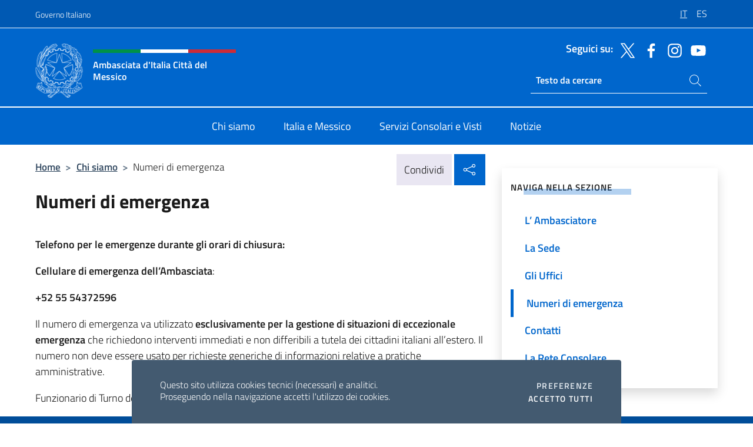

--- FILE ---
content_type: text/html; charset=UTF-8
request_url: https://ambcittadelmessico.esteri.it/it/chi-siamo/numeri-di-emergenza/
body_size: 9706
content:
<!DOCTYPE html>
<html lang="it-IT">
<head>
	<meta charset="UTF-8">
	<meta name="viewport" content="width=device-width, initial-scale=1, shrink-to-fit=no">
	<meta name="author" content="Ministero degli Affari Esteri e della Cooperazione Internazionale">
	<link rel="profile" href="https://gmpg.org/xfn/11">

	<title>Numeri di emergenza &#8211; Ambasciata d&#039;Italia Città del Messico</title>
<meta name='robots' content='max-image-preview:large' />
	<style>img:is([sizes="auto" i], [sizes^="auto," i]) { contain-intrinsic-size: 3000px 1500px }</style>
	<link rel="alternate" hreflang="it" href="https://ambcittadelmessico.esteri.it/it/chi-siamo/numeri-di-emergenza/" />
<link rel="alternate" hreflang="es" href="https://ambcittadelmessico.esteri.it/es/chi-siamo/numeri-di-emergenza/" />
<link rel="alternate" hreflang="x-default" href="https://ambcittadelmessico.esteri.it/it/chi-siamo/numeri-di-emergenza/" />
<link rel="alternate" type="application/rss+xml" title="Ambasciata d&#039;Italia Città del Messico &raquo; Feed" href="https://ambcittadelmessico.esteri.it/it/feed/" />
<link rel="alternate" type="application/rss+xml" title="Ambasciata d&#039;Italia Città del Messico &raquo; Feed dei commenti" href="https://ambcittadelmessico.esteri.it/it/comments/feed/" />
<link rel='stylesheet' id='iwy-search-autocomplete-css' href='https://ambcittadelmessico.esteri.it/wp-content/plugins/iwy-search-autocomplete/public/css/iwy-search-autocomplete-public.min.css?ver=1.0.0' media='all' />
<link rel='stylesheet' id='bootstrap-italia-css-css' href='https://ambcittadelmessico.esteri.it/wp-content/themes/sedi-tema/assets/css/bootstrap-italia.min.css?ver=2.5.0' media='all' />
<link rel='stylesheet' id='custom-style-css' href='https://ambcittadelmessico.esteri.it/wp-content/themes/sedi-tema/assets/css/custom.min.css?ver=2.5.0' media='all' />
<script id="wpml-cookie-js-extra">
var wpml_cookies = {"wp-wpml_current_language":{"value":"it","expires":1,"path":"\/"}};
var wpml_cookies = {"wp-wpml_current_language":{"value":"it","expires":1,"path":"\/"}};
</script>
<script defer src="https://ambcittadelmessico.esteri.it/wp-content/plugins/sitepress-multilingual-cms/res/js/cookies/language-cookie.js?ver=486900" id="wpml-cookie-js" defer data-wp-strategy="defer"></script>
<script defer src="https://ambcittadelmessico.esteri.it/wp-includes/js/jquery/jquery.min.js?ver=3.7.1" id="jquery-core-js"></script>
<link rel="https://api.w.org/" href="https://ambcittadelmessico.esteri.it/it/wp-json/" /><link rel="alternate" title="JSON" type="application/json" href="https://ambcittadelmessico.esteri.it/it/wp-json/wp/v2/pages/66" /><link rel="EditURI" type="application/rsd+xml" title="RSD" href="https://ambcittadelmessico.esteri.it/xmlrpc.php?rsd" />

<link rel="canonical" href="https://ambcittadelmessico.esteri.it/it/chi-siamo/numeri-di-emergenza/" />
<link rel='shortlink' href='https://ambcittadelmessico.esteri.it/it/?p=66' />
<link rel="alternate" title="oEmbed (JSON)" type="application/json+oembed" href="https://ambcittadelmessico.esteri.it/it/wp-json/oembed/1.0/embed?url=https%3A%2F%2Fambcittadelmessico.esteri.it%2Fit%2Fchi-siamo%2Fnumeri-di-emergenza%2F" />
<link rel="alternate" title="oEmbed (XML)" type="text/xml+oembed" href="https://ambcittadelmessico.esteri.it/it/wp-json/oembed/1.0/embed?url=https%3A%2F%2Fambcittadelmessico.esteri.it%2Fit%2Fchi-siamo%2Fnumeri-di-emergenza%2F&#038;format=xml" />
<meta name="generator" content="WPML ver:4.8.6 stt:27,2;" />
        <!-- Matomo -->
<script type="text/javascript">
  var _paq = window._paq = window._paq || [];
  /* tracker methods like "setCustomDimension" should be called before "trackPageView" */
  _paq.push(['trackPageView']);
  _paq.push(['enableLinkTracking']);
  (function() {
    var u="https://ingestion.webanalytics.italia.it/";
    _paq.push(['setTrackerUrl', u+'matomo.php']);
    _paq.push(['setSiteId', 'kJ3Z5DM0Ly']);
    var d=document, g=d.createElement('script'), s=d.getElementsByTagName('script')[0];
    g.type='text/javascript'; g.async=true; g.src=u+'matomo.js'; s.parentNode.insertBefore(g,s);
  })();
</script>
<!-- End Matomo Code -->

	<meta property="og:title" content="Ambasciata d&#039;Italia Città del Messico"><meta property="og:type" content="website"><meta property="og:url" content="https://ambcittadelmessico.esteri.it/it/"><meta property="og:image" content="https://ambcittadelmessico.esteri.it/wp-content/themes/sedi-tema/assets/img/img-default.jpg"><meta property="og:description" content="Il sito ufficiale dell&#039;Ambasciata d&#039;Italia Città del Messico"><link rel="icon" href="https://ambcittadelmessico.esteri.it/wp-content/uploads/2023/05/repubblica-italiana-logo-scuro.png" sizes="32x32" />
<link rel="icon" href="https://ambcittadelmessico.esteri.it/wp-content/uploads/2023/05/repubblica-italiana-logo-scuro.png" sizes="192x192" />
<link rel="apple-touch-icon" href="https://ambcittadelmessico.esteri.it/wp-content/uploads/2023/05/repubblica-italiana-logo-scuro.png" />
<meta name="msapplication-TileImage" content="https://ambcittadelmessico.esteri.it/wp-content/uploads/2023/05/repubblica-italiana-logo-scuro.png" />
</head>

<body class="wp-singular page-template-default page page-id-66 page-child parent-pageid-12 wp-custom-logo wp-theme-sedi-tema">

 <!-- Cookiebar -->
 <div class="cookiebar">
    <p>Questo sito utilizza cookies tecnici (necessari) e analitici. <br>Proseguendo nella navigazione accetti l'utilizzo dei cookies.</p>
    <div class="cookiebar-buttons">
        <button id="pref-modal" class="cookiebar-btn" data-bs-toggle="modal" data-bs-target="#modalcookie">Preferenze<span class="visually-hidden"> cookies</span></button>
        <button data-bs-accept="cookiebar" class="cookiebar-btn cookiebar-confirm">Accetto tutti<span class="visually-hidden">  i cookies</span></button>
    </div>
</div>

<div id="page" class="site">
	<!-- Skiplinks -->
	<div class="skiplinks">
    	<a class="visually-hidden visually-hidden-focusable" href="#primary">Salta al contenuto</a>
  	</div>
	
	<!-- Header del sito -->
	<header id="masthead" class="site-header it-header-wrapper it-header-sticky" data-bs-toggle="sticky" data-bs-position-type="fixed" data-bs-sticky-class-name="is-sticky" data-bs-target="#header-nav-wrapper">

	    <!-- Top bar del sito -->
		<div class="it-header-slim-wrapper thead-dark">
          <div class="container">
            <div class="row">
              <div class="col-12">
                <div class="it-header-slim-wrapper-content ps-0">
                  <a class="d-lg-block navbar-brand" href="https://www.governo.it/">Governo Italiano</a>
                  <div class="it-header-slim-right-zone"> 
                        <div class="row">
                          <div class="col-12">
                            <div class="link-list-wrapper">
                              <ul id="top-menu" class="link-list lang-menu list-inline"><li id="menu-item-wpml-ls-3-it" class="menu-item wpml-ls-slot-3 wpml-ls-item wpml-ls-item-it wpml-ls-current-language wpml-ls-menu-item wpml-ls-first-item menu-item-type-wpml_ls_menu_item menu-item-object-wpml_ls_menu_item menu-item-wpml-ls-3-it"><a href="https://ambcittadelmessico.esteri.it/it/chi-siamo/numeri-di-emergenza/" role="menuitem"><span class="text-white"><span class="wpml-ls-display">IT</span></span></a></li>
<li id="menu-item-wpml-ls-3-es" class="menu-item wpml-ls-slot-3 wpml-ls-item wpml-ls-item-es wpml-ls-menu-item wpml-ls-last-item menu-item-type-wpml_ls_menu_item menu-item-object-wpml_ls_menu_item menu-item-wpml-ls-3-es"><a href="https://ambcittadelmessico.esteri.it/es/chi-siamo/numeri-di-emergenza/" title="Passa a ES" aria-label="Passa a ES" role="menuitem"><span class="text-white"><span class="wpml-ls-display">ES</span></span></a></li>
</ul>                              <!-- <ul class="link-list list-inline lang-menu">
                                <li class="list-inline-item">
                                  <a class="list-item text-white active" href="#"><span class="text-white">ITA</span></a>
                                </li>
                                <li class="list-inline-item">
                                  <a class="list-item text-white" href="#"><span class="text-white">ENG</span></a>
                                </li>
                                <li class="list-inline-item">
                                  <a class="list-item text-white" href="#"><span class="text-white">ARA</span></a>
                                </li>
                              </ul> -->
                            </div>
                          </div>
                        </div>        
                  </div>
                </div>
              </div>
            </div>
          </div>
        </div>
	
	<!-- Contenitore logo, cerca, social e menù -->
	<section class="it-nav-wrapper">
  <h2 class="visually-hidden">Intestazione sito, social e menù</h2>
		<div class="site-branding it-header-center-wrapper">
		
		<!-- Bandiera italiana o riga total white -->
		<div class="flag_container clearfix">
            <div class="white clearfix"></div>
            <div class="white clearfix"></div>
            <div class="white clearfix"></div>
        </div>

		<!-- Container elemnti -->
		<div class="container">
              <div class="row">
                <div class="col-12">
                  <div class="it-header-center-content-wrapper ps-0">
                    <div class="it-brand-wrapper">
					<a href="https://ambcittadelmessico.esteri.it/it/" rel="home">
              <picture>
                <source type="image/webp" srcset="https://ambcittadelmessico.esteri.it/wp-content/themes/sedi-tema/assets/img/logo-mae-2x.webp 2x, https://ambcittadelmessico.esteri.it/wp-content/themes/sedi-tema/assets/img/logo-mae.webp 1x">
                <source type="image/png" srcset="https://ambcittadelmessico.esteri.it/wp-content/themes/sedi-tema/assets/img/logo-mae.png">
                <img class="logo-img" width="82" height="94" src="https://ambcittadelmessico.esteri.it/wp-content/themes/sedi-tema/assets/img/logo-mae.png" alt="Logo Ambasciata d&#039;Italia Città del Messico">
              </picture>
                <div class="it-brand-text ps-3 w-75">
                  <div class="flag_container clearfix logo-flag">
                    <div class="green clearfix"></div>
                    <div class="white clearfix"></div>
                    <div class="red clearfix"></div>
                  </div>
                                        <p class="no_toc title-site">Ambasciata d&#039;Italia Città del Messico</p>
                                        <p class="site-description visually-hidden">Il sito ufficiale dell&#039;Ambasciata d&#039;Italia Città del Messico</p>
                                            </div>
                      </a>
                    </div>
                    <div class="it-right-zone flex-column header-right-column">
                                            <section class="it-socials d-none d-md-flex hidden-md">
                        <p class="h6 title-social">Seguici su:</p>
                        <ul>
                                                    <li>
                            <a aria-label="Vai al canale twitter" href="https://twitter.com/ItalyinMEX?lang=en" target="_blank" rel="noopener">
                            <img class="ico-head" src="https://ambcittadelmessico.esteri.it/wp-content/themes/sedi-tema/assets/img/social-header/twitter-ico.svg" alt="Vai al canale twitter"/></a>
                          </li>
                                                    <li>
                            <a aria-label="Vai al canale facebook" href="https://www.facebook.com/Ambasciata-dItalia-in-Messico-420119434770632" target="_blank" rel="noopener">
                            <img class="ico-head" src="https://ambcittadelmessico.esteri.it/wp-content/themes/sedi-tema/assets/img/social-header/facebook-ico.svg" alt="Vai al canale facebook"/></a>
                          </li>
                                                    <li>
                            <a aria-label="Vai al canale instagram" href="https://www.instagram.com/italyinmex/" target="_blank" rel="noopener">
                            <img class="ico-head" src="https://ambcittadelmessico.esteri.it/wp-content/themes/sedi-tema/assets/img/social-header/instagram-ico.svg" alt="Vai al canale instagram"/></a>
                          </li>
                                                    <li>
                            <a aria-label="Vai al canale youtube" href="https://www.youtube.com/channel/UC5KzXlpTZre3AhsmJicJ_0g" target="_blank" rel="noopener">
                            <img class="ico-head" src="https://ambcittadelmessico.esteri.it/wp-content/themes/sedi-tema/assets/img/social-header/youtube-ico.svg" alt="Vai al canale youtube"/></a>
                          </li>
                                                  </ul>
                      </section>
                                            <section role="search" class="mt-auto it-search-wrapper">
		<h2 class="visually-hidden">Ricerca sito live</h2>
			<div class="form-group search-head" id="box-live-search">
				<label for="search-live" class="visually-hidden">Cerca nel sito</label>
				<input id="search-live" type="search" class="autocomplete text-white" placeholder="Testo da cercare" name="autocomplete">
				<span class="autocomplete-icon" aria-hidden="true">
					<svg class="icon icon-sm icon-white"><use xlink:href="https://ambcittadelmessico.esteri.it/wp-content/themes/sedi-tema/assets/svg/sprites.svg#it-search"></use></svg>
				</span>
				
				<ul class="autocomplete-search search-overlay" id="wrapper-lis-search">
				
					<li><a id="default-text" href="#">
						<span class="autocomplete-search-text">
							digita...</span>
						</a>
					</li>
					
				</ul>
			</div>        
			</section>                     
                    </div>
                  </div>
                </div>
              </div>
            </div>
		</div><!-- .site-branding -->
	
	<!-- Contenitore della navigazione -->
	<div id="header-nav-wrapper" class="it-header-navbar-wrapper">
		<div class="container">
			<div class="row">
				<div class="col-12">
					<nav id="site-navigation" class="main-navigation navbar navbar-expand-lg theme-dark-mobile">
					  <button class="custom-navbar-toggler" type="button" aria-controls="navbarNavQ" aria-expanded="false" aria-label="Mostra/Nascondi la navigazione" data-bs-toggle="navbarcollapsible" data-bs-target="#navbarNavQ">
                  <svg class="icon icon-light icon-sm"><use xlink:href="https://ambcittadelmessico.esteri.it/wp-content/themes/sedi-tema/assets/svg/sprites.svg#it-burger"></use></svg>
            </button>
						<div class="navbar-collapsable" id="navbarNavQ">
							<div class="overlay"></div>
							<div class="close-div bg-transparent">
								<button class="btn close-menu" type="button">
								<svg class="icon icon-lg icon-white">
                  <use xlink:href="https://ambcittadelmessico.esteri.it/wp-content/themes/sedi-tema/assets/svg/sprites.svg#it-close"></use>
                </svg>
								<span class="visually-hidden">Chiudi</span>
								</button>
							</div>
							<div class="menu-wrapper">
								<div class="logo-menu-mobile border-bottom p-4">
                  <div class="col-sm-8 pb-2">   
                  <span class="text-white h4">Menu</span>
                          </div>
								</div>
								<ul id="primary-menu" class="navbar-nav mx-auto"><li id="nav-menu-item-28" class="nav-item dropdown megamenu  menu-item-even menu-item-depth-0 menu-item menu-item-type-post_type menu-item-object-page current-page-ancestor"><a href="https://ambcittadelmessico.esteri.it/it/chi-siamo/" class="nav-link main-menu-link list-item"><span>Chi siamo</span></a><li id="nav-menu-item-27" class="nav-item dropdown megamenu  menu-item-even menu-item-depth-0 menu-item menu-item-type-post_type menu-item-object-page"><a href="https://ambcittadelmessico.esteri.it/it/italia-e-messico/" class="nav-link main-menu-link list-item"><span>Italia e Messico</span></a><li id="nav-menu-item-26" class="nav-item dropdown megamenu  menu-item-even menu-item-depth-0 menu-item menu-item-type-post_type menu-item-object-page"><a href="https://ambcittadelmessico.esteri.it/it/servizi-consolari-e-visti/" class="nav-link main-menu-link list-item"><span>Servizi Consolari e Visti</span></a><li id="nav-menu-item-25" class="nav-item dropdown megamenu  menu-item-even menu-item-depth-0 menu-item menu-item-type-post_type menu-item-object-page"><a href="https://ambcittadelmessico.esteri.it/it/news/" class="nav-link main-menu-link list-item"><span>Notizie</span></a></ul>                  <!-- Form ricerca mobile -->
								<div class="form-group mobile-search mt-2 p-2">
									<form role="search" method="get" action="https://ambcittadelmessico.esteri.it/it/">
										<input id="ricerca-mobile" name="s" type="search" placeholder="Cerca nel sito">
											
											<button type="submit" class="autocomplete-icon icon-search-submit-mobile" aria-hidden="true">
												<svg class="icon icon-sm icon-primary"><use xlink:href="https://ambcittadelmessico.esteri.it/wp-content/themes/sedi-tema/assets/svg/sprites.svg#it-search"></use></svg>
                        <span class="d-none">Cerca nel sito</span>
											</button>
										<label for="ricerca-mobile" class="visually-hidden">Cerca nel sito</label>
									</form>
								</div>
							</div><!-- .menu-wrapper -->
						</div><!-- .navbar-collapsable -->
					</nav><!-- #site-navigation -->
				</div>
			</div>
		</div>
	</div><!-- .it-header-navbar-wrapper -->
 </section>
</header><!-- #masthead -->
	<main id="primary" class="site-main container mt-3">
		<div class="row">
			<div class="col-lg-8">
			<!-- Breadcrumbs e social sharing -->
			<div class="row">
					<div class="col-lg-8">
						<nav class="breadcrumb-container" aria-label="breadcrumb"><ol class="breadcrumb"><li class="breadcrumb-item"><a href="https://ambcittadelmessico.esteri.it/it/">Home</a><span class="separator">&gt;</span></li><li class="breadcrumb-item"><a href="https://ambcittadelmessico.esteri.it/it/chi-siamo/" title="Chi siamo">Chi siamo</a><span class="separator">&gt;</span></li><li class="breadcrumb-item active" aria-current="page">Numeri di emergenza</li></ol></nav>					</div>
					<div class="col-lg-4">
						
    <!-- Share button -->
    <div class="share_buttons reveal-content clearfix">
        <div class="share_buttons_container float-start clearfix pe-2">
            <a href="https://www.facebook.com/sharer/sharer.php?u=https://ambcittadelmessico.esteri.it/it/chi-siamo/numeri-di-emergenza/" title="Condividi su Facebook">
                <svg class="icon icon-lg icon-padded bg-primary icon-white">
                    <use xlink:href="https://ambcittadelmessico.esteri.it/wp-content/themes/sedi-tema/assets/svg/sprites.svg#it-facebook"></use>
                </svg>
                <span class="visually-hidden">Condividi su Facebook</span>
            </a>
            <a href="https://twitter.com/intent/tweet?url=https://ambcittadelmessico.esteri.it/it/chi-siamo/numeri-di-emergenza/" title="Condividi su Twitter">
                <svg class="icon icon-lg icon-padded bg-primary icon-white">
                    <use xlink:href="https://ambcittadelmessico.esteri.it/wp-content/themes/sedi-tema/assets/svg/sprites.svg#it-twitter"></use>
                </svg>
                <span class="visually-hidden">Condividi su Twitter</span>
            </a>
            <a href="https://api.whatsapp.com/send?text=https://ambcittadelmessico.esteri.it/it/chi-siamo/numeri-di-emergenza/" data-action="share/whatsapp/share" title="Condividi su Whatsapp">
                <svg class="icon icon-lg icon-padded bg-primary icon-white">
                    <use xlink:href="https://ambcittadelmessico.esteri.it/wp-content/themes/sedi-tema/assets/svg/sprites.svg#it-whatsapp"></use>
                </svg>
                <span class="visually-hidden">Condividi su Whatsapp</span>
            </a>
        </div>
        <!-- /share_buttons_container -->
        <span class="bg-light share-span">Condividi</span>
            <a href="#" onclick="return false" title="Condividi sui Social Network" class="share_buttons_trigger reveal-trigger">
                <svg class="icon icon-lg icon-padded bg-primary icon-white align-middle">
                  <use xlink:href="https://ambcittadelmessico.esteri.it/wp-content/themes/sedi-tema/assets/svg/sprites.svg#it-share"></use>
                </svg>
                <span class="visually-hidden">Condividi sui Social Network</span>
            </a>
    </div>					</div>
				</div>
				
<article id="post-66" class="post-66 page type-page status-publish hentry">
	<header class="entry-header">
		<h1 class="entry-title h3">Numeri di emergenza</h1>	</header><!-- .entry-header -->
		
	<div class="entry-content">
		<p><strong>Telefono per le emergenze durante gli orari di chiusura:</strong></p>
<p><strong>Cellulare di emergenza dell’Ambasciata</strong>:</p>
<p><strong>+52 55 54372596</strong></p>
<p>Il numero di emergenza va utilizzato <strong>esclusivamente per la gestione di situazioni di eccezionale emergenza</strong> che richiedono interventi immediati e non differibili a tutela dei cittadini italiani all’estero. Il numero non deve essere usato per richieste generiche di informazioni relative a pratiche amministrative.</p>
<p>Funzionario di Turno del Ministero degli Esteri: +39-0636912666</p>
	</div><!-- .entry-content -->

		<footer class="entry-footer">
				</footer><!-- .entry-footer -->

</article><!-- #post-66 -->
			</div>
			
<aside id="secondary" class="widget-area col-lg-4 ps-3 d-none d-lg-block d-xl-block affix-parent">
	<div class="sidebar-wrapper affix-top side-affix">
		<section id="iwy_widget_walker-2" class="widget widget_iwy_widget_walker">    <h4 class="h4 widget-title no-toc">Naviga nella sezione</h4>        <div class="sidebar-linklist-wrapper side-scrool">
            <div class="link-list-wrapper">
              <ul class="link-list">
                                    <li data-order="0">
                      <a href="https://ambcittadelmessico.esteri.it/it/chi-siamo/lambasciatore/" class="list-item large medium right-icon " title="L’ Ambasciatore"><span>L’ Ambasciatore </span>
                                                </a>
                                            </li>   
                                    <li data-order="0">
                      <a href="https://ambcittadelmessico.esteri.it/it/chi-siamo/la-sede/" class="list-item large medium right-icon " title="La Sede"><span>La Sede </span>
                                                </a>
                                            </li>   
                                    <li data-order="0">
                      <a href="https://ambcittadelmessico.esteri.it/it/chi-siamo/gli-uffici/" class="list-item large medium right-icon " title="Gli Uffici"><span>Gli Uffici </span>
                                                </a>
                                            </li>   
                                    <li data-order="0">
                      <a href="https://ambcittadelmessico.esteri.it/it/chi-siamo/numeri-di-emergenza/" class="list-item large medium right-icon active" title="Pagina attuale"><span>Numeri di emergenza </span>
                                                </a>
                                            </li>   
                                    <li data-order="0">
                      <a href="https://ambcittadelmessico.esteri.it/it/chi-siamo/contatti/" class="list-item large medium right-icon " title="Contatti"><span>Contatti </span>
                                                </a>
                                            </li>   
                                    <li data-order="0">
                      <a href="https://ambcittadelmessico.esteri.it/it/chi-siamo/la-rete-consolare/" class="list-item large medium right-icon " title="La Rete Consolare"><span>La Rete Consolare </span>
                                                </a>
                                            </li>   
                              </ul>
            </div>
        </div>
        </section>	</div>
</aside><!-- #secondary -->
		</div>
	</main><!-- #main -->
		<!-- Bottom share nav -->
	<nav class="bottom-nav social-share">
      <ul>
        <li>
          <a href="https://www.facebook.com/sharer/sharer.php?u=https://ambcittadelmessico.esteri.it/it/chi-siamo/numeri-di-emergenza/" title="Condividi su Facebook">
            <svg class="icon icon-primary"><use xlink:href="https://ambcittadelmessico.esteri.it/wp-content/themes/sedi-tema/assets/svg/sprites.svg#it-facebook"></use></svg>
            <span class="bottom-nav-label text-primary">Facebook</span>
          </a>
        </li>
        <li>
          <a href="https://twitter.com/intent/tweet?url=https://ambcittadelmessico.esteri.it/it/chi-siamo/numeri-di-emergenza/" title="Condividi su Twitter">
            <svg class="icon icon-primary"><use xlink:href="https://ambcittadelmessico.esteri.it/wp-content/themes/sedi-tema/assets/svg/sprites.svg#it-twitter"></use></svg>
            <span class="bottom-nav-label text-primary">Twitter</span>
          </a>
        </li>
        <li>
          <a href="https://api.whatsapp.com/send?text=https://ambcittadelmessico.esteri.it/it/chi-siamo/numeri-di-emergenza/" title="Condividi su Whatsapp">
            <svg class="icon icon-primary"><use xlink:href="https://ambcittadelmessico.esteri.it/wp-content/themes/sedi-tema/assets/svg/sprites.svg#it-whatsapp"></use></svg>
            <span class="bottom-nav-label text-primary">Whatsapp</span>
          </a>
        </li>
      </ul>
    </nav>
		<footer id="footer" class="it-footer">
	<div class="it-footer-main">
          <div class="container">
			
		 <!-- Section footer logo e testo -->
		  <section>
              <div class="row clearfix">
                <div class="col-sm-12">
					<div class="row">
                  <div class="it-brand-wrapper col-sm-5 col-lg-4">
                    <a href="https://ambcittadelmessico.esteri.it/it/">
					<picture>
						<source type="image/webp" srcset="https://ambcittadelmessico.esteri.it/wp-content/themes/sedi-tema/assets/img/logo-mae-2x.webp 2x, https://ambcittadelmessico.esteri.it/wp-content/themes/sedi-tema/assets/img/logo-mae.webp 1x">
						<source type="image/png" srcset="https://ambcittadelmessico.esteri.it/wp-content/themes/sedi-tema/assets/img/logo-mae.png">
						<img class="logo-img" width="82" height="94" src="https://ambcittadelmessico.esteri.it/wp-content/themes/sedi-tema/assets/img/logo-mae.png" alt="Logo Ambasciata d&#039;Italia Città del Messico">
					</picture>
                      <div class="it-brand-text ps-3 w-75">
					  	<div class="flag_container clearfix logo-flag">
                            <div class="green clearfix"></div>
                            <div class="white clearfix"></div>
                            <div class="red clearfix"></div>
                        </div>
                        <h2 class="no_toc footer-title">Ambasciata d&#039;Italia Città del Messico</h2>
                      </div>
                    </a>
                  </div>
				  				  </div>
                </div>
              </div>
			</section><!-- .section -->
				<!--Section widget  -->
				<section class="footer-widget">
				<h2 class="visually-hidden">Sezione footer</h2>
					<div class="row">
						<div class="col-lg-4 col-md-12 p-2">
							<section id="text-2" class="widget widget_text"><h3 class="h6 footer-title border-bottom">Recapiti e Contatti</h3>			<div class="textwidget"><p>Paseo de las Palmas 1994</p>
<p>Lomas de Chapultepec</p>
<p>11000 Miguel Hidalgo, CDMX</p>
<p>Tel:<a href="tel:5555963655">55 55 96 3655</a></p>
<p>E-mail: <a href="mailto:segreteria.messico@esteri.it">segreteria.messico@esteri.it</a></p>
<p>PEC: <a href="mailto:amb.cittadelmessico@cert.esteri.it">amb.cittadelmessico@cert.esteri.it</a></p>
<p><a title="GLi uffici della sede" href="https://ambcittadelmessico.esteri.it/it/chi-siamo/gli-uffici/">Gli uffici della sede</a></p>
</div>
		</section><section id="text-3" class="widget widget_text"><h3 class="h6 footer-title border-bottom">Iscriviti alla nostra Newsletter</h3>			<div class="textwidget">		<!-- Form iscrizione newsletter -->
			<form method="post" action="https://ambcittadelmessico.esteri.it/it/chi-siamo/numeri-di-emergenza/">
                <div class="row">
                                        <div class="col-md-12">
                        <div class="form-group mb-2">
                            <label class="visually-hidden" for="email">Inserisci la tua email</label>
                            <input id="email" name="email" type="email" class="form-control" placeholder="Inserisci il tuo indirizzo email" required>
                        </div><!-- /.form-group.mb-2 -->
                        <div class="col-md-12 mb-2">
                            <div id="newsletter-check" class="form-check form-check-group shadow-none">
                                <input class="text-white" id="informativa" aria-labelledby="informativa-help" name="informativa[GPDR]" value="1" type="checkbox" required>
                                <label id="informativa-label" for="informativa" class="text-white p-0 m-0">Accettazione GDPR</label>
                                <small id="informativa-help" class="form-text text-white p-0 m-0">Autorizzo il trattamento dei miei dati personali ai sensi del GDPR e del Decreto Legislativo 30 giugno 2003, n.196 <a href="https://www.esteri.it/it/privacy-e-cookie/" title="Vai alla pagina Privacy Policy" target="_blank" rel="noopener">Privacy</a> <a href="https://www.esteri.it/it/note-legali/" title="Vai alla pagina Note legali" target="_blank" rel="noopener">Note Legali</a></small>
                                <div class="invalid-feedback">Presa visione obbligatoria</div>
                            </div><!-- /#newsletter-check -->
                            <div id="accettazione-check" class="form-check form-check-group shadow-none">
                                <input class="text-white" id="accettazione" aria-labelledby="accettazione-help" type="checkbox" name="informativa[iscrizione]" value="1" required>
                                <label style="font-size: 0.9em; font-weight: normal" id="accettazione-label" for="accettazione" class="text-white p-0 m-0">Sì, voglio iscrivermi alla Newsletter per ricevere</label>
                                <small id="accettazione-help" class="form-text text-white p-0 m-0">aggiornamenti sulle attività di questa sede </small>
                                <div class="invalid-feedback">Presa visione obbligatoria</div>
                            </div><!-- /.#accettazione-check -->
                        </div><!-- /.col-md-12 -->
                        <div class="form-group d-grid mb-2 bg-dark p-0">
                            <input type="submit" class="btn btn-primary btn-block btn-xs rounded-0" value="Iscriviti ora">
                            <input type="hidden" id="_wpnonce" name="_wpnonce" value="6283ae7362" /><input type="hidden" name="_wp_http_referer" value="/it/chi-siamo/numeri-di-emergenza/" />                        </div><!-- /.form-group.d-grid -->
                    </div><!-- /.col-md-12 -->
                     
                        <!-- <div class="col-md-12">
                            <div class="g-recaptcha" data-sitekey=""></div>
                        </div> --><!-- /.col-md-12 -->
                    </div><!-- /.row -->
			</form><!-- /form -->
		
		
</div>
		</section>						</div><!-- .col-lg-4 col-md-12 col-sm-6 p-2 -->
						<div class="col-lg-4 col-md-12 p-2">
							<section id="text-6" class="widget widget_text"><h3 class="h6 footer-title border-bottom">La Rete Farnesina</h3>			<div class="textwidget"><p><a title="La Farnesina - il MAECI" href="http://www.esteri.it/it" target="_blank" rel="noopener">La Farnesina – il MAECI</a></p>
<p><a title="La Rete diplomatica" href="http://www.esteri.it/it/ministero/struttura/laretediplomatica/" target="_blank" rel="noopener">La Rete diplomatica</a></p>
<p><a title="Viaggiare sicuri" href="http://www.viaggiaresicuri.it/" target="_blank" rel="noopener">Viaggiare sicuri</a></p>
<p><a title="Dove siamo nel mondo" href="https://www.dovesiamonelmondo.it/" target="_blank" rel="noopener">Dove siamo nel mondo</a></p>
</div>
		</section><section id="text-7" class="widget widget_text"><h3 class="h6 footer-title border-bottom">Le istituzioni</h3>			<div class="textwidget"><p><a title="Governo Italiano" href="http://www.governo.it/" target="_blank" rel="noopener"><img decoding="async" src="https://ambcittadelmessico.esteri.it/wp-content/themes/sedi-tema/assets/img/stellone.png" alt="Governo Italiano" /> Governo Italiano</a></p>
<p><a title="Europa.eu" href="http://europa.eu/" target="_blank" rel="noopener"><img decoding="async" src="https://ambcittadelmessico.esteri.it/wp-content/themes/sedi-tema/assets/img/eu.png" alt="Europa.eu" /> Europa.eu</a></p>
</div>
		</section><section id="text-8" class="widget widget_text"><h3 class="h6 footer-title border-bottom">Domande frequenti</h3>			<div class="textwidget"><p><a title="Faq - MAECI" href="https://www.esteri.it/it/sportello_info/domandefrequenti/" target="_blank" rel="noopener">Faq – MAECI</a></p>
</div>
		</section>						</div><!-- .col-lg-4 col-md-12 col-sm-6 p-2 -->
						<div class="col-lg-4 col-md-12 p-2">
							<section id="text-12" class="widget widget_text"><h3 class="h6 footer-title border-bottom">L&#8217;ambasciata d&#8217;Italia Citta del Messico</h3>			<div class="textwidget"><p><a title="Chi siamo" href="https://ambcittadelmessico.esteri.it/it/chi-siamo/">Chi siamo</a></p>
<p><a title="Italia e Messico" href="https://ambcittadelmessico.esteri.it/it/italia-e-messico/">Italia e Messico</a></p>
<p><a title="Servizi Consolari e Visti" href="https://ambcittadelmessico.esteri.it/it/servizi-consolari-e-visti/">Servizi Consolari e Visti</a></p>
<p><a title="Contatti" href="https://ambcittadelmessico.esteri.it/it/chi-siamo/contatti/">Contatti</a></p>
</div>
		</section><section id="text-13" class="widget widget_text"><h3 class="h6 footer-title border-bottom">Amministrazione Trasparente</h3>			<div class="textwidget"><p><a title="Amministrazione trasparente - Ambasciata" href="https://ambcittadelmessico.esteri.it/it/amministrazione-trasparente/">Amministrazione trasparente – Ambasciata</a></p>
<p><a title="Amministrazione trasparente - MAECI" href="https://www.esteri.it/it/trasparenza_comunicazioni_legali/" target="_blank" rel="noopener">Amministrazione trasparente – MAECI</a></p>
</div>
		</section>						</div><!-- .col-lg-4 col-md-12 col-sm-6 p-2 -->
					</div><!-- .row -->
				</section><!-- .section -->
			</div><!-- .container -->
		</div><!-- .it-footer-main -->

		<!-- Section bottom footer -->
		<section class="it-footer-small-prints clearfix">
				<div class="container">
					<div class="row">
						<div class="col-lg-7">
							<h3 class="visually-hidden text-white">Link Utili</h3>
							<div class="navbar-nav mx-auto"><ul id="bottom-menu" class="it-footer-small-prints-list d-flex list-inline mb-0 justify-content-lg-start justify-content-center"><li id="menu-item-5" class="menu-item menu-item-type-custom menu-item-object-custom menu-item-5"><a target="_blank" href="https://www.esteri.it/it/note-legali/">Note legali</a></li>
<li id="menu-item-6" class="menu-item menu-item-type-custom menu-item-object-custom menu-item-6"><a target="_blank" href="https://www.esteri.it/it/privacy-e-cookie/">Privacy e cookie policy</a></li>
<li id="menu-item-7" class="menu-item menu-item-type-custom menu-item-object-custom menu-item-7"><a target="_blank" href="https://form.agid.gov.it/view/470a1180-773c-11ef-8ec0-b3da20d19b2b">Dichiarazione di accessibilità</a></li>
</ul></div>					</div>
					<!-- Copyright sito -->
						<div class="col-lg-5">
							<ul class="it-footer-small-prints-list list-inline mb-0 d-flex flex-column flex-md-row justify-content-xl-end justify-content-center">
								<li><span class="text-white copyright">2026 Copyright Ministero degli Affari Esteri e della Cooperazione Internazionale</span></li>
							</ul>
						</div>
					</div><!-- .row -->
				</div><!-- .container -->
			</section><!-- .it-footer-small-prints clearfix -->
	</footer><!-- #colophon -->

	 <!-- Bottone torna su -->
	 <a href="#" aria-hidden="true" tabindex="-1" data-bs-toggle="backtotop" class="back-to-top shadow">
		<svg class="icon icon-light"><use href="https://ambcittadelmessico.esteri.it/wp-content/themes/sedi-tema/assets/svg/sprites.svg#it-arrow-up"></use></svg>
	</a>

	<!-- Bottone popup privacy policy -->
	<div class="position-fixed start-0 btn-modify-pp d-none ">
		<button type="button" class="btn btn-primary btn-icon btn-me btn-xs p-2 rounded-circle" data-bs-toggle="modal" data-bs-target="#modalcookie" title="Rivedi preferenze cookies">
			<span class="rounded-icon">
				<svg class="icon icon-primary"><use href="https://ambcittadelmessico.esteri.it/wp-content/themes/sedi-tema/assets/svg/sprites.svg#it-open-source"></use></svg>
			</span>
		</button>
	</div>

<script type="speculationrules">
{"prefetch":[{"source":"document","where":{"and":[{"href_matches":"\/it\/*"},{"not":{"href_matches":["\/wp-*.php","\/wp-admin\/*","\/wp-content\/uploads\/*","\/wp-content\/*","\/wp-content\/plugins\/*","\/wp-content\/themes\/sedi-tema\/*","\/it\/*\\?(.+)"]}},{"not":{"selector_matches":"a[rel~=\"nofollow\"]"}},{"not":{"selector_matches":".no-prefetch, .no-prefetch a"}}]},"eagerness":"conservative"}]}
</script>
   <div class="modal fade" tabindex="-1" role="dialog" id="modalcookie" aria-labelledby="modalCookieTitle">
      <div class="modal-dialog modal-lg" role="document">
         <div class="modal-content">
            <div class="modal-header">
               <h2 class="modal-title h5" id="modalCookieTitle">Personalizza le preferenze di consenso</h2>
               <button id="close-modal-cookie" class="btn-close" type="button" data-bs-dismiss="modal" aria-label="Chiudi finestra modale">
                  <svg class="icon"><use href="https://ambcittadelmessico.esteri.it/wp-content/themes/sedi-tema/assets/svg/sprites.svg#it-close"></use></svg>
               </button>
            </div>
            <div class="modal-body">
            <p>Utilizziamo i cookies per aiutarti a navigare in maniera efficiente e a svolgere determinate funzioni. Troverai informazioni dettagliate su tutti i cookies sotto ogni categoria di consensi sottostanti.<br><br></p>
                <p>I cookies categorizzati come “Necessari” sono cookies tecnici che vengono memorizzati sul tuo browser in quanto essenziali per consentire le funzionalità di base del sito.<br><br></p>
                <p>Utilizziamo inoltre cookies analitici volti alla raccolta di informazioni, in forma aggregata, sul numero degli utenti e su come gli stessi visitano il sito. Al fine di rispettare la privacy dei nostri utenti, gli indirizzi IP di coloro che navigano sul sito internet sono resi anonimi.<br><br></p>
                <p>Puoi decidere di attivare o disattivare i cookies analitici.<br><br></p>
                    <!-- cookie button-->
                    <div class="form-check form-check-group">
                        <div class="toggles">
                            <label for="necessary-cookie">
                                Necessari<small class="text-success float-end"> sempre attivi</small>
                                <input type="checkbox" name="necessary-cookie" id="necessary-cookie" aria-labelledby="necessary-cookie-help" checked disabled>
                                <span class="lever"></span>
                            </label>
                        </div>
                        <small id="necessary-cookie-help" class="form-text">I cookies necessari sono fondamentali per le funzioni di base del sito Web e il sito Web non funzionerà nel modo previsto senza di essi. Questi cookies non memorizzano dati identificativi personali.</small>
                    </div>
                    <div class="form-check form-check-group">
                        <div class="toggles">
                        <label for="analitycs-cookie">
                            Analitici                            <input type="checkbox" name="analitycs-cookie" id="analitycs-cookie" aria-labelledby="analytics-cookie-help" checked>
                            <span class="lever"></span>
                        </label>
                        </div>
                        <small id="analytics-cookie-help" class="form-text">I cookies analitici vengono utilizzati per comprendere come i visitatori interagiscono con il sito Web. Questi cookies aiutano a fornire informazioni sulle metriche di numero di visitatori, frequenza di rimbalzo, fonte di traffico, ecc. Gli indirizzi IP di coloro che navigano sul sito internet sono resi anonimi.</small>
                    </div>
                    <!-- <div class="form-check form-check-group">
                        <div class="toggles">
                            <label for="toggleEsempio3f">
                                Toggle disabilitato
                                <input type="checkbox" id="toggleEsempio3f" aria-labelledby="toggle3f-help" disabled>
                                <span class="lever"></span>
                            </label>
                        </div>
                        <small id="toggle3f-help" class="form-text">Lorem ipsum dolor sit amet, consectetur adipiscing elit. Maecenas molestie libero</small>
                    </div> -->
            </div>    
            <div class="modal-footer">
                <button id="s-pref" data-bs-dismiss="modal" class="btn btn-outline-primary" type="button">Salva preferenze</button>
                <button id="s-all" data-bs-dismiss="modal" class="btn btn-primary" type="button">Accetto tutto</button>
            </div>
         </div>
      </div>
   </div>
    <script src="https://ambcittadelmessico.esteri.it/wp-includes/js/dist/hooks.min.js?ver=4d63a3d491d11ffd8ac6" id="wp-hooks-js"></script>
<script src="https://ambcittadelmessico.esteri.it/wp-includes/js/dist/i18n.min.js?ver=5e580eb46a90c2b997e6" id="wp-i18n-js"></script>
<script id="wp-i18n-js-after">
wp.i18n.setLocaleData( { 'text direction\u0004ltr': [ 'ltr' ] } );
</script>
<script id="mae-search-live-js-js-extra">
var iwy_search_auto_trad = {"digita":"Digita...","cerco":"Cerco"};
var liveSearchData = {"root_url":"https:\/\/ambcittadelmessico.esteri.it","lang":"it"};
</script>
<script defer src="https://ambcittadelmessico.esteri.it/wp-content/plugins/iwy-search-autocomplete/public/js/search-autocomplete.js?ver=6.8.3" id="mae-search-live-js-js"></script>
<script defer src="https://ambcittadelmessico.esteri.it/wp-content/themes/sedi-tema/assets/js/splide.min.js?ver=6.8.3" id="splide-js-js"></script>
<script defer src="https://ambcittadelmessico.esteri.it/wp-content/themes/sedi-tema/assets/js/anime.min.js?ver=6.8.3" id="anime-js-js"></script>
<script defer src="https://ambcittadelmessico.esteri.it/wp-content/themes/sedi-tema/assets/js/bootstrap-italia.min.js?ver=2.5.0" id="mae-bootstrap-js-js"></script>
<script defer src="https://ambcittadelmessico.esteri.it/wp-content/themes/sedi-tema/assets/js/custom.js?ver=2.5.0" id="mae-custom-js-js"></script>
	</div> <!--#page -->
</body>
</html>